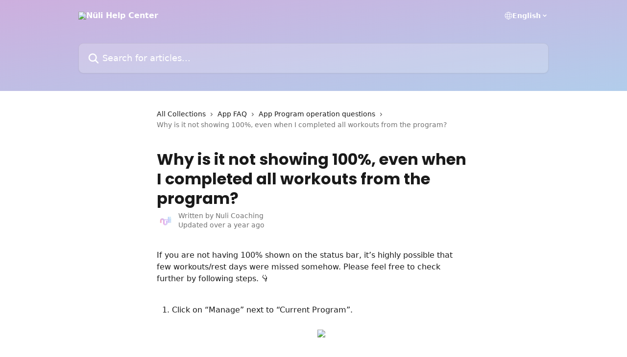

--- FILE ---
content_type: text/html; charset=utf-8
request_url: https://support.nuli.app/en/articles/6406737-why-is-it-not-showing-100-even-when-i-completed-all-workouts-from-the-program
body_size: 12692
content:
<!DOCTYPE html><html lang="en"><head><meta charSet="utf-8" data-next-head=""/><title data-next-head="">Why is it not showing 100%, even when I completed all workouts from the program? | Nüli Help Center</title><meta property="og:title" content="Why is it not showing 100%, even when I completed all workouts from the program? | Nüli Help Center" data-next-head=""/><meta name="twitter:title" content="Why is it not showing 100%, even when I completed all workouts from the program? | Nüli Help Center" data-next-head=""/><meta property="og:description" data-next-head=""/><meta name="twitter:description" data-next-head=""/><meta name="description" data-next-head=""/><meta property="og:type" content="article" data-next-head=""/><meta name="robots" content="all" data-next-head=""/><meta name="viewport" content="width=device-width, initial-scale=1" data-next-head=""/><link href="https://static.intercomassets.com/assets/educate/educate-favicon-64x64-at-2x-52016a3500a250d0b118c0a04ddd13b1a7364a27759483536dd1940bccdefc20.png" rel="icon" data-next-head=""/><link rel="canonical" href="https://support.nuli.app/en/articles/6406737-why-is-it-not-showing-100-even-when-i-completed-all-workouts-from-the-program" data-next-head=""/><link rel="alternate" href="https://support.nuli.app/en/articles/6406737-why-is-it-not-showing-100-even-when-i-completed-all-workouts-from-the-program" hrefLang="en" data-next-head=""/><link rel="alternate" href="https://support.nuli.app/zh-TW/articles/6406737-我完成了主課表的所有訓練-為什麼該課表沒有顯示100-完成" hrefLang="zh-TW" data-next-head=""/><link rel="alternate" href="https://support.nuli.app/zh-TW/articles/6406737-我完成了主課表的所有訓練-為什麼該課表沒有顯示100-完成" hrefLang="x-default" data-next-head=""/><link nonce="k+KV27zAm1TNKDJA1Ni5RAdu3h8RC5I9C56L3yucfhE=" rel="preload" href="https://static.intercomassets.com/_next/static/css/3141721a1e975790.css" as="style"/><link nonce="k+KV27zAm1TNKDJA1Ni5RAdu3h8RC5I9C56L3yucfhE=" rel="stylesheet" href="https://static.intercomassets.com/_next/static/css/3141721a1e975790.css" data-n-g=""/><link nonce="k+KV27zAm1TNKDJA1Ni5RAdu3h8RC5I9C56L3yucfhE=" rel="preload" href="https://static.intercomassets.com/_next/static/css/2e15b5a0835b0524.css" as="style"/><link nonce="k+KV27zAm1TNKDJA1Ni5RAdu3h8RC5I9C56L3yucfhE=" rel="stylesheet" href="https://static.intercomassets.com/_next/static/css/2e15b5a0835b0524.css"/><noscript data-n-css="k+KV27zAm1TNKDJA1Ni5RAdu3h8RC5I9C56L3yucfhE="></noscript><script defer="" nonce="k+KV27zAm1TNKDJA1Ni5RAdu3h8RC5I9C56L3yucfhE=" nomodule="" src="https://static.intercomassets.com/_next/static/chunks/polyfills-42372ed130431b0a.js"></script><script defer="" src="https://static.intercomassets.com/_next/static/chunks/1845.9920dd8b7453512c.js" nonce="k+KV27zAm1TNKDJA1Ni5RAdu3h8RC5I9C56L3yucfhE="></script><script defer="" src="https://static.intercomassets.com/_next/static/chunks/7506.a4d4b38169fb1abb.js" nonce="k+KV27zAm1TNKDJA1Ni5RAdu3h8RC5I9C56L3yucfhE="></script><script src="https://static.intercomassets.com/_next/static/chunks/webpack-899fee348619caaf.js" nonce="k+KV27zAm1TNKDJA1Ni5RAdu3h8RC5I9C56L3yucfhE=" defer=""></script><script src="https://static.intercomassets.com/_next/static/chunks/framework-1f1b8d38c1d86c61.js" nonce="k+KV27zAm1TNKDJA1Ni5RAdu3h8RC5I9C56L3yucfhE=" defer=""></script><script src="https://static.intercomassets.com/_next/static/chunks/main-2c5e5f2c49cfa8a6.js" nonce="k+KV27zAm1TNKDJA1Ni5RAdu3h8RC5I9C56L3yucfhE=" defer=""></script><script src="https://static.intercomassets.com/_next/static/chunks/pages/_app-2d5e77f45ec55626.js" nonce="k+KV27zAm1TNKDJA1Ni5RAdu3h8RC5I9C56L3yucfhE=" defer=""></script><script src="https://static.intercomassets.com/_next/static/chunks/d0502abb-aa607f45f5026044.js" nonce="k+KV27zAm1TNKDJA1Ni5RAdu3h8RC5I9C56L3yucfhE=" defer=""></script><script src="https://static.intercomassets.com/_next/static/chunks/6190-ef428f6633b5a03f.js" nonce="k+KV27zAm1TNKDJA1Ni5RAdu3h8RC5I9C56L3yucfhE=" defer=""></script><script src="https://static.intercomassets.com/_next/static/chunks/5729-6d79ddfe1353a77c.js" nonce="k+KV27zAm1TNKDJA1Ni5RAdu3h8RC5I9C56L3yucfhE=" defer=""></script><script src="https://static.intercomassets.com/_next/static/chunks/2384-242e4a028ba58b01.js" nonce="k+KV27zAm1TNKDJA1Ni5RAdu3h8RC5I9C56L3yucfhE=" defer=""></script><script src="https://static.intercomassets.com/_next/static/chunks/4835-9db7cd232aae5617.js" nonce="k+KV27zAm1TNKDJA1Ni5RAdu3h8RC5I9C56L3yucfhE=" defer=""></script><script src="https://static.intercomassets.com/_next/static/chunks/2735-6fafbb9ff4abfca1.js" nonce="k+KV27zAm1TNKDJA1Ni5RAdu3h8RC5I9C56L3yucfhE=" defer=""></script><script src="https://static.intercomassets.com/_next/static/chunks/pages/%5BhelpCenterIdentifier%5D/%5Blocale%5D/articles/%5BarticleSlug%5D-0426bb822f2fd459.js" nonce="k+KV27zAm1TNKDJA1Ni5RAdu3h8RC5I9C56L3yucfhE=" defer=""></script><script src="https://static.intercomassets.com/_next/static/8KXZrvQS8ExAXyCJzGv7M/_buildManifest.js" nonce="k+KV27zAm1TNKDJA1Ni5RAdu3h8RC5I9C56L3yucfhE=" defer=""></script><script src="https://static.intercomassets.com/_next/static/8KXZrvQS8ExAXyCJzGv7M/_ssgManifest.js" nonce="k+KV27zAm1TNKDJA1Ni5RAdu3h8RC5I9C56L3yucfhE=" defer=""></script><meta name="sentry-trace" content="b578c9a93d7d3b7fb663467cf5ba92fd-56232bf437a969e3-0"/><meta name="baggage" content="sentry-environment=production,sentry-release=bd73d28013b550363508e1b733bd899af7f7fb84,sentry-public_key=187f842308a64dea9f1f64d4b1b9c298,sentry-trace_id=b578c9a93d7d3b7fb663467cf5ba92fd,sentry-org_id=2129,sentry-sampled=false,sentry-sample_rand=0.7334657870771695,sentry-sample_rate=0"/><style id="__jsx-1727122371">:root{--body-bg: rgb(255, 255, 255);
--body-image: none;
--body-bg-rgb: 255, 255, 255;
--body-border: rgb(230, 230, 230);
--body-primary-color: #1a1a1a;
--body-secondary-color: #737373;
--body-reaction-bg: rgb(242, 242, 242);
--body-reaction-text-color: rgb(64, 64, 64);
--body-toc-active-border: #737373;
--body-toc-inactive-border: #f2f2f2;
--body-toc-inactive-color: #737373;
--body-toc-active-font-weight: 400;
--body-table-border: rgb(204, 204, 204);
--body-color: hsl(0, 0%, 0%);
--footer-bg: rgb(255, 255, 255);
--footer-image: none;
--footer-border: rgb(230, 230, 230);
--footer-color: hsl(211, 10%, 61%);
--header-bg: none;
--header-image: linear-gradient(to bottom right, #cdafde,#b2cdeb);
--header-color: hsl(0, 0%, 100%);
--collection-card-bg: rgb(255, 255, 255);
--collection-card-image: none;
--collection-card-color: hsl(280, 33%, 75%);
--card-bg: rgb(255, 255, 255);
--card-border-color: rgb(230, 230, 230);
--card-border-inner-radius: 6px;
--card-border-radius: 8px;
--card-shadow: 0 1px 2px 0 rgb(0 0 0 / 0.05);
--search-bar-border-radius: 10px;
--search-bar-width: 100%;
--ticket-blue-bg-color: #dce1f9;
--ticket-blue-text-color: #334bfa;
--ticket-green-bg-color: #d7efdc;
--ticket-green-text-color: #0f7134;
--ticket-orange-bg-color: #ffebdb;
--ticket-orange-text-color: #b24d00;
--ticket-red-bg-color: #ffdbdb;
--ticket-red-text-color: #df2020;
--header-height: 245px;
--header-subheader-background-color: ;
--header-subheader-font-color: ;
--content-block-color: hsl(0, 0%, 0%);
--content-block-button-color: hsl(0, 0%, 0%);
--content-block-button-radius: nullpx;
--primary-color: hsl(280, 33%, 75%);
--primary-color-alpha-10: hsla(280, 33%, 75%, 0.1);
--primary-color-alpha-60: hsla(280, 33%, 75%, 0.6);
--text-on-primary-color: #1a1a1a}</style><style id="__jsx-1364445819">:root{--font-family-primary: 'Poppins', 'Poppins Fallback'}</style><style id="__jsx-2466147061">:root{--font-family-secondary: system-ui, "Segoe UI", "Roboto", "Helvetica", "Arial", sans-serif, "Apple Color Emoji", "Segoe UI Emoji", "Segoe UI Symbol"}</style><style id="__jsx-cf6f0ea00fa5c760">.fade-background.jsx-cf6f0ea00fa5c760{background:radial-gradient(333.38%100%at 50%0%,rgba(var(--body-bg-rgb),0)0%,rgba(var(--body-bg-rgb),.00925356)11.67%,rgba(var(--body-bg-rgb),.0337355)21.17%,rgba(var(--body-bg-rgb),.0718242)28.85%,rgba(var(--body-bg-rgb),.121898)35.03%,rgba(var(--body-bg-rgb),.182336)40.05%,rgba(var(--body-bg-rgb),.251516)44.25%,rgba(var(--body-bg-rgb),.327818)47.96%,rgba(var(--body-bg-rgb),.409618)51.51%,rgba(var(--body-bg-rgb),.495297)55.23%,rgba(var(--body-bg-rgb),.583232)59.47%,rgba(var(--body-bg-rgb),.671801)64.55%,rgba(var(--body-bg-rgb),.759385)70.81%,rgba(var(--body-bg-rgb),.84436)78.58%,rgba(var(--body-bg-rgb),.9551)88.2%,rgba(var(--body-bg-rgb),1)100%),var(--header-image),var(--header-bg);background-size:cover;background-position-x:center}</style><style id="__jsx-4bed0c08ce36899e">.article_body a:not(.intercom-h2b-button){color:var(--primary-color)}article a.intercom-h2b-button{background-color:var(--primary-color);border:0}.zendesk-article table{overflow-x:scroll!important;display:block!important;height:auto!important}.intercom-interblocks-unordered-nested-list ul,.intercom-interblocks-ordered-nested-list ol{margin-top:16px;margin-bottom:16px}.intercom-interblocks-unordered-nested-list ul .intercom-interblocks-unordered-nested-list ul,.intercom-interblocks-unordered-nested-list ul .intercom-interblocks-ordered-nested-list ol,.intercom-interblocks-ordered-nested-list ol .intercom-interblocks-ordered-nested-list ol,.intercom-interblocks-ordered-nested-list ol .intercom-interblocks-unordered-nested-list ul{margin-top:0;margin-bottom:0}.intercom-interblocks-image a:focus{outline-offset:3px}</style></head><body><div id="__next"><div dir="ltr" class="h-full w-full"><span class="hidden">Copyright (c) 2023, Intercom, Inc. (legal@intercom.io) with Reserved Font Name &quot;Poppins&quot;.
      This Font Software is licensed under the SIL Open Font License, Version 1.1.</span><a href="#main-content" class="sr-only font-bold text-header-color focus:not-sr-only focus:absolute focus:left-4 focus:top-4 focus:z-50" aria-roledescription="Link, Press control-option-right-arrow to exit">Skip to main content</a><main class="header__lite"><header id="header" data-testid="header" class="jsx-cf6f0ea00fa5c760 flex flex-col text-header-color"><div class="jsx-cf6f0ea00fa5c760 relative flex grow flex-col mb-9 bg-header-bg bg-header-image bg-cover bg-center pb-9"><div id="sr-announcement" aria-live="polite" class="jsx-cf6f0ea00fa5c760 sr-only"></div><div class="jsx-cf6f0ea00fa5c760 flex h-full flex-col items-center marker:shrink-0"><section class="relative flex w-full flex-col mb-6 pb-6"><div class="header__meta_wrapper flex justify-center px-5 pt-6 leading-none sm:px-10"><div class="flex items-center w-240" data-testid="subheader-container"><div class="mo__body header__site_name"><div class="header__logo"><a href="/en/"><img src="https://downloads.intercomcdn.com/i/o/324172/ef867710dadf57a8f26949c9/151cc9cb96b043aab3c775ef1af05f3f.png" height="300" alt="Nüli Help Center"/></a></div></div><div><div class="flex items-center font-semibold"><div class="flex items-center md:hidden" data-testid="small-screen-children"><button class="flex items-center border-none bg-transparent px-1.5" data-testid="hamburger-menu-button" aria-label="Open menu"><svg width="24" height="24" viewBox="0 0 16 16" xmlns="http://www.w3.org/2000/svg" class="fill-current"><path d="M1.86861 2C1.38889 2 1 2.3806 1 2.85008C1 3.31957 1.38889 3.70017 1.86861 3.70017H14.1314C14.6111 3.70017 15 3.31957 15 2.85008C15 2.3806 14.6111 2 14.1314 2H1.86861Z"></path><path d="M1 8C1 7.53051 1.38889 7.14992 1.86861 7.14992H14.1314C14.6111 7.14992 15 7.53051 15 8C15 8.46949 14.6111 8.85008 14.1314 8.85008H1.86861C1.38889 8.85008 1 8.46949 1 8Z"></path><path d="M1 13.1499C1 12.6804 1.38889 12.2998 1.86861 12.2998H14.1314C14.6111 12.2998 15 12.6804 15 13.1499C15 13.6194 14.6111 14 14.1314 14H1.86861C1.38889 14 1 13.6194 1 13.1499Z"></path></svg></button><div class="fixed right-0 top-0 z-50 h-full w-full hidden" data-testid="hamburger-menu"><div class="flex h-full w-full justify-end bg-black bg-opacity-30"><div class="flex h-fit w-full flex-col bg-white opacity-100 sm:h-full sm:w-1/2"><button class="text-body-font flex items-center self-end border-none bg-transparent pr-6 pt-6" data-testid="hamburger-menu-close-button" aria-label="Close menu"><svg width="24" height="24" viewBox="0 0 16 16" xmlns="http://www.w3.org/2000/svg"><path d="M3.5097 3.5097C3.84165 3.17776 4.37984 3.17776 4.71178 3.5097L7.99983 6.79775L11.2879 3.5097C11.6198 3.17776 12.158 3.17776 12.49 3.5097C12.8219 3.84165 12.8219 4.37984 12.49 4.71178L9.20191 7.99983L12.49 11.2879C12.8219 11.6198 12.8219 12.158 12.49 12.49C12.158 12.8219 11.6198 12.8219 11.2879 12.49L7.99983 9.20191L4.71178 12.49C4.37984 12.8219 3.84165 12.8219 3.5097 12.49C3.17776 12.158 3.17776 11.6198 3.5097 11.2879L6.79775 7.99983L3.5097 4.71178C3.17776 4.37984 3.17776 3.84165 3.5097 3.5097Z"></path></svg></button><nav class="flex flex-col pl-4 text-black"><div class="relative cursor-pointer has-[:focus]:outline"><select class="peer absolute z-10 block h-6 w-full cursor-pointer opacity-0 md:text-base" aria-label="Change language" id="language-selector"><option value="/en/articles/6406737-why-is-it-not-showing-100-even-when-i-completed-all-workouts-from-the-program" class="text-black" selected="">English</option><option value="/zh-TW/articles/6406737-我完成了主課表的所有訓練-為什麼該課表沒有顯示100-完成" class="text-black">繁體中文</option></select><div class="mb-10 ml-5 flex items-center gap-1 text-md hover:opacity-80 peer-hover:opacity-80 md:m-0 md:ml-3 md:text-base" aria-hidden="true"><svg id="locale-picker-globe" width="16" height="16" viewBox="0 0 16 16" fill="none" xmlns="http://www.w3.org/2000/svg" class="shrink-0" aria-hidden="true"><path d="M8 15C11.866 15 15 11.866 15 8C15 4.13401 11.866 1 8 1C4.13401 1 1 4.13401 1 8C1 11.866 4.13401 15 8 15Z" stroke="currentColor" stroke-linecap="round" stroke-linejoin="round"></path><path d="M8 15C9.39949 15 10.534 11.866 10.534 8C10.534 4.13401 9.39949 1 8 1C6.60051 1 5.466 4.13401 5.466 8C5.466 11.866 6.60051 15 8 15Z" stroke="currentColor" stroke-linecap="round" stroke-linejoin="round"></path><path d="M1.448 5.75989H14.524" stroke="currentColor" stroke-linecap="round" stroke-linejoin="round"></path><path d="M1.448 10.2402H14.524" stroke="currentColor" stroke-linecap="round" stroke-linejoin="round"></path></svg>English<svg id="locale-picker-arrow" width="16" height="16" viewBox="0 0 16 16" fill="none" xmlns="http://www.w3.org/2000/svg" class="shrink-0" aria-hidden="true"><path d="M5 6.5L8.00093 9.5L11 6.50187" stroke="currentColor" stroke-width="1.5" stroke-linecap="round" stroke-linejoin="round"></path></svg></div></div></nav></div></div></div></div><nav class="hidden items-center md:flex" data-testid="large-screen-children"><div class="relative cursor-pointer has-[:focus]:outline"><select class="peer absolute z-10 block h-6 w-full cursor-pointer opacity-0 md:text-base" aria-label="Change language" id="language-selector"><option value="/en/articles/6406737-why-is-it-not-showing-100-even-when-i-completed-all-workouts-from-the-program" class="text-black" selected="">English</option><option value="/zh-TW/articles/6406737-我完成了主課表的所有訓練-為什麼該課表沒有顯示100-完成" class="text-black">繁體中文</option></select><div class="mb-10 ml-5 flex items-center gap-1 text-md hover:opacity-80 peer-hover:opacity-80 md:m-0 md:ml-3 md:text-base" aria-hidden="true"><svg id="locale-picker-globe" width="16" height="16" viewBox="0 0 16 16" fill="none" xmlns="http://www.w3.org/2000/svg" class="shrink-0" aria-hidden="true"><path d="M8 15C11.866 15 15 11.866 15 8C15 4.13401 11.866 1 8 1C4.13401 1 1 4.13401 1 8C1 11.866 4.13401 15 8 15Z" stroke="currentColor" stroke-linecap="round" stroke-linejoin="round"></path><path d="M8 15C9.39949 15 10.534 11.866 10.534 8C10.534 4.13401 9.39949 1 8 1C6.60051 1 5.466 4.13401 5.466 8C5.466 11.866 6.60051 15 8 15Z" stroke="currentColor" stroke-linecap="round" stroke-linejoin="round"></path><path d="M1.448 5.75989H14.524" stroke="currentColor" stroke-linecap="round" stroke-linejoin="round"></path><path d="M1.448 10.2402H14.524" stroke="currentColor" stroke-linecap="round" stroke-linejoin="round"></path></svg>English<svg id="locale-picker-arrow" width="16" height="16" viewBox="0 0 16 16" fill="none" xmlns="http://www.w3.org/2000/svg" class="shrink-0" aria-hidden="true"><path d="M5 6.5L8.00093 9.5L11 6.50187" stroke="currentColor" stroke-width="1.5" stroke-linecap="round" stroke-linejoin="round"></path></svg></div></div></nav></div></div></div></div></section><section class="relative mx-5 flex h-full w-full flex-col items-center px-5 sm:px-10"><div class="flex h-full max-w-full flex-col w-240" data-testid="main-header-container"><div id="search-bar" class="relative w-full"><form action="/en/" autoComplete="off"><div class="flex w-full flex-col"><div class="relative flex w-full sm:w-search-bar"><label for="search-input" class="sr-only">Search for articles...</label><input id="search-input" type="text" autoComplete="off" class="peer w-full rounded-search-bar border border-black-alpha-8 bg-white-alpha-20 p-4 ps-12 font-secondary text-lg text-header-color shadow-search-bar outline-none transition ease-linear placeholder:text-header-color hover:bg-white-alpha-27 hover:shadow-search-bar-hover focus:border-transparent focus:bg-white focus:text-black-10 focus:shadow-search-bar-focused placeholder:focus:text-black-45" placeholder="Search for articles..." name="q" aria-label="Search for articles..." value=""/><div class="absolute inset-y-0 start-0 flex items-center fill-header-color peer-focus-visible:fill-black-45 pointer-events-none ps-5"><svg width="22" height="21" viewBox="0 0 22 21" xmlns="http://www.w3.org/2000/svg" class="fill-inherit" aria-hidden="true"><path fill-rule="evenodd" clip-rule="evenodd" d="M3.27485 8.7001C3.27485 5.42781 5.92757 2.7751 9.19985 2.7751C12.4721 2.7751 15.1249 5.42781 15.1249 8.7001C15.1249 11.9724 12.4721 14.6251 9.19985 14.6251C5.92757 14.6251 3.27485 11.9724 3.27485 8.7001ZM9.19985 0.225098C4.51924 0.225098 0.724854 4.01948 0.724854 8.7001C0.724854 13.3807 4.51924 17.1751 9.19985 17.1751C11.0802 17.1751 12.8176 16.5627 14.2234 15.5265L19.0981 20.4013C19.5961 20.8992 20.4033 20.8992 20.9013 20.4013C21.3992 19.9033 21.3992 19.0961 20.9013 18.5981L16.0264 13.7233C17.0625 12.3176 17.6749 10.5804 17.6749 8.7001C17.6749 4.01948 13.8805 0.225098 9.19985 0.225098Z"></path></svg></div></div></div></form></div></div></section></div></div></header><div class="z-1 flex shrink-0 grow basis-auto justify-center px-5 sm:px-10"><section data-testid="main-content" id="main-content" class="max-w-full w-240"><section data-testid="article-section" class="section section__article"><div class="justify-center flex"><div class="relative z-3 w-full lg:max-w-160 "><div class="flex pb-6 max-md:pb-2 lg:max-w-160"><div tabindex="-1" class="focus:outline-none"><div class="flex flex-wrap items-baseline pb-4 text-base" tabindex="0" role="navigation" aria-label="Breadcrumb"><a href="/en/" class="pr-2 text-body-primary-color no-underline hover:text-body-secondary-color">All Collections</a><div class="pr-2" aria-hidden="true"><svg width="6" height="10" viewBox="0 0 6 10" class="block h-2 w-2 fill-body-secondary-color rtl:rotate-180" xmlns="http://www.w3.org/2000/svg"><path fill-rule="evenodd" clip-rule="evenodd" d="M0.648862 0.898862C0.316916 1.23081 0.316916 1.769 0.648862 2.10094L3.54782 4.9999L0.648862 7.89886C0.316916 8.23081 0.316917 8.769 0.648862 9.10094C0.980808 9.43289 1.519 9.43289 1.85094 9.10094L5.35094 5.60094C5.68289 5.269 5.68289 4.73081 5.35094 4.39886L1.85094 0.898862C1.519 0.566916 0.980807 0.566916 0.648862 0.898862Z"></path></svg></div><a href="https://support.nuli.app/en/collections/3407266-app-faq" class="pr-2 text-body-primary-color no-underline hover:text-body-secondary-color" data-testid="breadcrumb-0">App FAQ</a><div class="pr-2" aria-hidden="true"><svg width="6" height="10" viewBox="0 0 6 10" class="block h-2 w-2 fill-body-secondary-color rtl:rotate-180" xmlns="http://www.w3.org/2000/svg"><path fill-rule="evenodd" clip-rule="evenodd" d="M0.648862 0.898862C0.316916 1.23081 0.316916 1.769 0.648862 2.10094L3.54782 4.9999L0.648862 7.89886C0.316916 8.23081 0.316917 8.769 0.648862 9.10094C0.980808 9.43289 1.519 9.43289 1.85094 9.10094L5.35094 5.60094C5.68289 5.269 5.68289 4.73081 5.35094 4.39886L1.85094 0.898862C1.519 0.566916 0.980807 0.566916 0.648862 0.898862Z"></path></svg></div><a href="https://support.nuli.app/en/collections/3867415-app-program-operation-questions" class="pr-2 text-body-primary-color no-underline hover:text-body-secondary-color" data-testid="breadcrumb-1">App Program operation questions </a><div class="pr-2" aria-hidden="true"><svg width="6" height="10" viewBox="0 0 6 10" class="block h-2 w-2 fill-body-secondary-color rtl:rotate-180" xmlns="http://www.w3.org/2000/svg"><path fill-rule="evenodd" clip-rule="evenodd" d="M0.648862 0.898862C0.316916 1.23081 0.316916 1.769 0.648862 2.10094L3.54782 4.9999L0.648862 7.89886C0.316916 8.23081 0.316917 8.769 0.648862 9.10094C0.980808 9.43289 1.519 9.43289 1.85094 9.10094L5.35094 5.60094C5.68289 5.269 5.68289 4.73081 5.35094 4.39886L1.85094 0.898862C1.519 0.566916 0.980807 0.566916 0.648862 0.898862Z"></path></svg></div><div class="text-body-secondary-color">Why is it not showing 100%, even when I completed all workouts from the program?</div></div></div></div><div class=""><div class="article intercom-force-break"><div class="mb-10 max-lg:mb-6"><div class="flex flex-col gap-4"><div class="flex flex-col"><h1 class="mb-1 font-primary text-2xl font-bold leading-10 text-body-primary-color">Why is it not showing 100%, even when I completed all workouts from the program?</h1></div><div class="avatar"><div class="avatar__photo"><img width="24" height="24" src="https://static.intercomassets.com/avatars/7845186/square_128/nuli-logo-gradient-1729755240.jpg" alt="Nuli Coaching avatar" class="inline-flex items-center justify-center rounded-full bg-primary text-lg font-bold leading-6 text-primary-text shadow-solid-2 shadow-body-bg [&amp;:nth-child(n+2)]:hidden lg:[&amp;:nth-child(n+2)]:inline-flex h-8 w-8 sm:h-9 sm:w-9"/></div><div class="avatar__info -mt-0.5 text-base"><span class="text-body-secondary-color"><div>Written by <span>Nuli Coaching</span></div> <!-- -->Updated over a year ago</span></div></div></div></div><div class="jsx-4bed0c08ce36899e "><div class="jsx-4bed0c08ce36899e article_body"><article class="jsx-4bed0c08ce36899e "><div class="intercom-interblocks-paragraph no-margin intercom-interblocks-align-left"><p>If you are not having 100% shown on the status bar, it’s highly possible that few workouts/rest days were missed somehow. Please feel free to check further by following steps. 👇</p></div><div class="intercom-interblocks-paragraph no-margin intercom-interblocks-align-left"><p> </p></div><div class="intercom-interblocks-ordered-nested-list"><ol><li><div class="intercom-interblocks-paragraph no-margin intercom-interblocks-align-left"><p>Click on “Manage” next to “Current Program”.</p></div><div class="intercom-interblocks-paragraph no-margin intercom-interblocks-align-left"><p> </p></div><div class="intercom-interblocks-image intercom-interblocks-align-center"><a href="https://downloads.intercomcdn.com/i/o/570649347/6f3979e6a8195ac2c0259ee8/image+%281%29.png?expires=1769143500&amp;signature=192b4b147ed77d577c6fe7217b1c6fd85a487ca817821b51b746ccc4537dc0c5&amp;req=cScnEM13noVYFb4f3HP0gMgHBUdobcIXjcA%2F0mrNtkfBk3FBjBbzcmgc5Fc%2B%0A7u8%3D%0A" target="_blank" rel="noreferrer nofollow noopener"><img src="https://downloads.intercomcdn.com/i/o/570649347/6f3979e6a8195ac2c0259ee8/image+%281%29.png?expires=1769143500&amp;signature=192b4b147ed77d577c6fe7217b1c6fd85a487ca817821b51b746ccc4537dc0c5&amp;req=cScnEM13noVYFb4f3HP0gMgHBUdobcIXjcA%2F0mrNtkfBk3FBjBbzcmgc5Fc%2B%0A7u8%3D%0A" width="198" height="429"/></a></div><div class="intercom-interblocks-paragraph no-margin intercom-interblocks-align-left"><p> </p></div></li><li><div class="intercom-interblocks-paragraph no-margin intercom-interblocks-align-left"><p>You may click &quot;<b>Change</b>&quot; in &quot;<b>Current Week</b> &quot; and make sure to mark completed for rest days in each week. This will ensure the completion percentage is accurate!</p></div><div class="intercom-interblocks-paragraph no-margin intercom-interblocks-align-left"><p> </p></div><div class="intercom-interblocks-image intercom-interblocks-align-center"><a href="https://downloads.intercomcdn.com/i/o/akkg2qgq/1321911539/630818a93eb6b49b83db4f0ed93d/IMG_9143.PNG?expires=1769143500&amp;signature=17ea9b5cd8f9cbf808d637a5db7e8e7c6db49ce8f39b04a4f29ee4ff5ec2efff&amp;req=dSMlF8B%2FnIRcUPMW1HO4zdjgKoY4UOtDGjZG%2Bf1G8NVAzfA1MXvpWWWdhYYx%0Ahwbp%0A" target="_blank" rel="noreferrer nofollow noopener"><img src="https://downloads.intercomcdn.com/i/o/akkg2qgq/1321911539/630818a93eb6b49b83db4f0ed93d/IMG_9143.PNG?expires=1769143500&amp;signature=17ea9b5cd8f9cbf808d637a5db7e8e7c6db49ce8f39b04a4f29ee4ff5ec2efff&amp;req=dSMlF8B%2FnIRcUPMW1HO4zdjgKoY4UOtDGjZG%2Bf1G8NVAzfA1MXvpWWWdhYYx%0Ahwbp%0A" width="1179" height="2556" style="width:250px"/></a></div><div class="intercom-interblocks-paragraph no-margin intercom-interblocks-align-left"><p><br/>​</p></div><div class="intercom-interblocks-image intercom-interblocks-align-center"><a href="https://downloads.intercomcdn.com/i/o/akkg2qgq/1321913202/7ff4979490a7dc89f4e91391fc7d/IMG_9144.PNG?expires=1769143500&amp;signature=c21dec0ac26c14e57edfbb2ea67174a6baf1fa8165919a444ece35b18dcc008b&amp;req=dSMlF8B%2FnoNfW%2FMW1HO4zf6Kq3maowx8NrmBiyTLgw4A1nzCWaD8xlpLkqjn%0Au9%2Ff%0A" target="_blank" rel="noreferrer nofollow noopener"><img src="https://downloads.intercomcdn.com/i/o/akkg2qgq/1321913202/7ff4979490a7dc89f4e91391fc7d/IMG_9144.PNG?expires=1769143500&amp;signature=c21dec0ac26c14e57edfbb2ea67174a6baf1fa8165919a444ece35b18dcc008b&amp;req=dSMlF8B%2FnoNfW%2FMW1HO4zf6Kq3maowx8NrmBiyTLgw4A1nzCWaD8xlpLkqjn%0Au9%2Ff%0A" width="1179" height="2556" style="width:250px"/></a></div><div class="intercom-interblocks-paragraph no-margin intercom-interblocks-align-left"><p> </p></div><div class="intercom-interblocks-paragraph no-margin intercom-interblocks-align-left"><p> </p></div><div class="intercom-interblocks-paragraph no-margin intercom-interblocks-align-left"><p> </p></div><div class="intercom-interblocks-paragraph no-margin intercom-interblocks-align-left"><p> </p></div></li></ol></div><div class="intercom-interblocks-paragraph no-margin intercom-interblocks-align-left"><p> </p></div></article></div></div></div></div><div class="intercom-reaction-picker -mb-4 -ml-4 -mr-4 mt-6 rounded-card sm:-mb-2 sm:-ml-1 sm:-mr-1 sm:mt-8" role="group" aria-label="feedback form"><div class="intercom-reaction-prompt">Did this answer your question?</div><div class="intercom-reactions-container"><button class="intercom-reaction" aria-label="Disappointed Reaction" tabindex="0" data-reaction-text="disappointed" aria-pressed="false"><span title="Disappointed">😞</span></button><button class="intercom-reaction" aria-label="Neutral Reaction" tabindex="0" data-reaction-text="neutral" aria-pressed="false"><span title="Neutral">😐</span></button><button class="intercom-reaction" aria-label="Smiley Reaction" tabindex="0" data-reaction-text="smiley" aria-pressed="false"><span title="Smiley">😃</span></button></div></div></div></div></section></section></div><footer id="footer" class="mt-24 shrink-0 bg-footer-bg px-0 py-12 text-left text-base text-footer-color"><div class="shrink-0 grow basis-auto px-5 sm:px-10"><div class="mx-auto max-w-240 sm:w-auto"><div><div class="text-center" data-testid="simple-footer-layout"><div class="align-middle text-lg text-footer-color"><a class="no-underline" href="/en/"><img data-testid="logo-img" src="https://downloads.intercomcdn.com/i/o/324172/ef867710dadf57a8f26949c9/151cc9cb96b043aab3c775ef1af05f3f.png" alt="Nüli Help Center" class="max-h-8 contrast-80 inline"/></a></div><div class="mt-10" data-testid="simple-footer-links"><div class="flex flex-row justify-center"><span><ul data-testid="custom-links" class="mb-4 p-0" id="custom-links"><li class="mx-3 inline-block list-none"><a target="_blank" href="https://nuli.app/faq/" rel="nofollow noreferrer noopener" data-testid="footer-custom-link-0" class="no-underline">查看完整常見問答</a></li></ul></span></div></div><div class="flex justify-center"><div class="mt-2"><a href="https://www.intercom.com/dsa-report-form" target="_blank" rel="nofollow noreferrer noopener" class="no-underline" data-testid="report-content-link">Report Content</a></div></div></div></div></div></div></footer></main></div></div><script id="__NEXT_DATA__" type="application/json" nonce="k+KV27zAm1TNKDJA1Ni5RAdu3h8RC5I9C56L3yucfhE=">{"props":{"pageProps":{"app":{"id":"akkg2qgq","messengerUrl":"https://widget.intercom.io/widget/akkg2qgq","name":"Nuli","poweredByIntercomUrl":"https://www.intercom.com/intercom-link?company=Nuli\u0026solution=customer-support\u0026utm_campaign=intercom-link\u0026utm_content=We+run+on+Intercom\u0026utm_medium=help-center\u0026utm_referrer=https%3A%2F%2Fsupport.nuli.app%2Fen%2Farticles%2F6406737-why-is-it-not-showing-100-even-when-i-completed-all-workouts-from-the-program\u0026utm_source=desktop-web","features":{"consentBannerBeta":false,"customNotFoundErrorMessage":false,"disableFontPreloading":false,"disableNoMarginClassTransformation":false,"finOnHelpCenter":false,"hideIconsWithBackgroundImages":false,"messengerCustomFonts":false}},"helpCenterSite":{"customDomain":"support.nuli.app","defaultLocale":"zh-TW","disableBranding":true,"externalLoginName":null,"externalLoginUrl":null,"footerContactDetails":null,"footerLinks":{"custom":[{"id":27605,"help_center_site_id":3051512,"title":"查看完整常見問答","url":"https://nuli.app/faq/","sort_order":1,"link_location":"footer","site_link_group_id":10960},{"id":43636,"help_center_site_id":3051512,"title":"查看完整常見問答","url":"https://nuli.app/faq/","sort_order":1,"link_location":"footer","site_link_group_id":15504}],"socialLinks":[],"linkGroups":[{"title":null,"links":[{"title":"查看完整常見問答","url":"https://nuli.app/faq/"}]}]},"headerLinks":[],"homeCollectionCols":2,"googleAnalyticsTrackingId":null,"googleTagManagerId":null,"pathPrefixForCustomDomain":null,"seoIndexingEnabled":true,"helpCenterId":3051512,"url":"https://support.nuli.app","customizedFooterTextContent":null,"consentBannerConfig":null,"canInjectCustomScripts":false,"scriptSection":1,"customScriptFilesExist":false},"localeLinks":[{"id":"en","absoluteUrl":"https://support.nuli.app/en/articles/6406737-why-is-it-not-showing-100-even-when-i-completed-all-workouts-from-the-program","available":true,"name":"English","selected":true,"url":"/en/articles/6406737-why-is-it-not-showing-100-even-when-i-completed-all-workouts-from-the-program"},{"id":"zh-TW","absoluteUrl":"https://support.nuli.app/zh-TW/articles/6406737-我完成了主課表的所有訓練-為什麼該課表沒有顯示100-完成","available":true,"name":"繁體中文","selected":false,"url":"/zh-TW/articles/6406737-我完成了主課表的所有訓練-為什麼該課表沒有顯示100-完成"}],"requestContext":{"articleSource":null,"academy":false,"canonicalUrl":"https://support.nuli.app/en/articles/6406737-why-is-it-not-showing-100-even-when-i-completed-all-workouts-from-the-program","headerless":false,"isDefaultDomainRequest":false,"nonce":"k+KV27zAm1TNKDJA1Ni5RAdu3h8RC5I9C56L3yucfhE=","rootUrl":"/en/","sheetUserCipher":null,"type":"help-center"},"theme":{"color":"c6a9d4","siteName":"Nüli Help Center","headline":"Hi there✨  Anything you want to know?","headerFontColor":"FFFFFF","logo":"https://downloads.intercomcdn.com/i/o/324172/ef867710dadf57a8f26949c9/151cc9cb96b043aab3c775ef1af05f3f.png","logoHeight":"300","header":null,"favicon":"https://static.intercomassets.com/assets/educate/educate-favicon-64x64-at-2x-52016a3500a250d0b118c0a04ddd13b1a7364a27759483536dd1940bccdefc20.png","locale":"en","homeUrl":"https://nuli.app/","social":null,"urlPrefixForDefaultDomain":"https://intercom.help/nuli","customDomain":"support.nuli.app","customDomainUsesSsl":true,"customizationOptions":{"customizationType":1,"header":{"backgroundColor":"#c6a9d4","fontColor":"#FFFFFF","fadeToEdge":false,"backgroundGradient":{"steps":[{"color":"#cdafde"},{"color":"#b2cdeb"}]},"backgroundImageId":null,"backgroundImageUrl":null},"body":{"backgroundColor":"#ffffff","fontColor":null,"fadeToEdge":null,"backgroundGradient":null,"backgroundImageId":null},"footer":{"backgroundColor":"#ffffff","fontColor":"#909aa5","fadeToEdge":null,"backgroundGradient":null,"backgroundImageId":null,"showRichTextField":null},"layout":{"homePage":{"blocks":[{"type":"tickets-portal-link","enabled":false},{"type":"article-list","columns":2,"enabled":true,"localizedContent":[{"title":"Most viewed articles","locale":"en","links":[{"articleId":"6109068","type":"article-link"},{"articleId":"6126726","type":"article-link"},{"articleId":"6109147","type":"article-link"},{"articleId":"6135008","type":"article-link"},{"articleId":"empty_article_slot","type":"article-link"},{"articleId":"empty_article_slot","type":"article-link"}]},{"title":"常見問答","locale":"zh-TW","links":[{"articleId":"6109068","type":"article-link"},{"articleId":"6126726","type":"article-link"},{"articleId":"6109147","type":"article-link"},{"articleId":"6135008","type":"article-link"},{"articleId":"empty_article_slot","type":"article-link"},{"articleId":"empty_article_slot","type":"article-link"}]}]},{"type":"collection-list","columns":2}]},"collectionsPage":{"showArticleDescriptions":false},"articlePage":{},"searchPage":{}},"collectionCard":{"global":{"backgroundColor":null,"fontColor":"c6a9d4","fadeToEdge":null,"backgroundGradient":null,"backgroundImageId":null,"showIcons":null,"backgroundImageUrl":null},"collections":[]},"global":{"font":{"customFontFaces":[],"primary":"Poppins","secondary":"System Default"},"componentStyle":{"card":{"type":null,"borderRadius":null}},"namedComponents":{"header":{"subheader":{"enabled":null,"style":{"backgroundColor":null,"fontColor":null}},"style":{"height":null,"align":null,"justify":null}},"searchBar":{"style":{"width":null,"borderRadius":null}},"footer":{"type":0}},"brand":{"colors":[],"websiteUrl":""}},"contentBlock":{"blockStyle":{"backgroundColor":null,"fontColor":null,"fadeToEdge":null,"backgroundGradient":null,"backgroundImageId":null,"backgroundImageUrl":null},"buttonOptions":{"backgroundColor":null,"fontColor":null,"borderRadius":null},"isFullWidth":null}},"helpCenterName":"Nüli Help Center","footerLogo":"https://downloads.intercomcdn.com/i/o/324172/ef867710dadf57a8f26949c9/151cc9cb96b043aab3c775ef1af05f3f.png","footerLogoHeight":"300","localisedInformation":{"contentBlock":null}},"user":{"userId":"d59a4691-80f3-4c5d-965f-c800edd48d2d","role":"visitor_role","country_code":null},"articleContent":{"articleId":"6406737","author":{"avatar":"https://static.intercomassets.com/avatars/7845186/square_128/nuli-logo-gradient-1729755240.jpg","name":"Nuli Coaching","first_name":"Nuli","avatar_shape":"circle"},"blocks":[{"type":"paragraph","text":"If you are not having 100% shown on the status bar, it’s highly possible that few workouts/rest days were missed somehow. Please feel free to check further by following steps. 👇","class":"no-margin"},{"type":"paragraph","text":" ","class":"no-margin"},{"type":"orderedNestedList","text":"1. Click on “Manage” next to “Current Program”.\n    \n   \n    \n2. You may click \"\u003cb\u003eChange\u003c/b\u003e\" in \"\u003cb\u003eCurrent Week\u003c/b\u003e \" and make sure to mark completed for rest days in each week. This will ensure the completion percentage is accurate!\n    \n   \n   \u003cbr\u003e\n   \n    \n    \n    \n    ","items":[{"content":[{"type":"paragraph","text":"Click on “Manage” next to “Current Program”.","class":"no-margin"},{"type":"paragraph","text":" ","class":"no-margin"},{"type":"image","url":"https://downloads.intercomcdn.com/i/o/570649347/6f3979e6a8195ac2c0259ee8/image+%281%29.png?expires=1769143500\u0026signature=192b4b147ed77d577c6fe7217b1c6fd85a487ca817821b51b746ccc4537dc0c5\u0026req=cScnEM13noVYFb4f3HP0gMgHBUdobcIXjcA%2F0mrNtkfBk3FBjBbzcmgc5Fc%2B%0A7u8%3D%0A","width":198,"height":429,"align":"center"},{"type":"paragraph","text":" ","class":"no-margin"}]},{"content":[{"type":"paragraph","text":"You may click \"\u003cb\u003eChange\u003c/b\u003e\" in \"\u003cb\u003eCurrent Week\u003c/b\u003e \" and make sure to mark completed for rest days in each week. This will ensure the completion percentage is accurate!","class":"no-margin"},{"type":"paragraph","text":" ","class":"no-margin"},{"type":"image","url":"https://downloads.intercomcdn.com/i/o/akkg2qgq/1321911539/630818a93eb6b49b83db4f0ed93d/IMG_9143.PNG?expires=1769143500\u0026signature=17ea9b5cd8f9cbf808d637a5db7e8e7c6db49ce8f39b04a4f29ee4ff5ec2efff\u0026req=dSMlF8B%2FnIRcUPMW1HO4zdjgKoY4UOtDGjZG%2Bf1G8NVAzfA1MXvpWWWdhYYx%0Ahwbp%0A","width":1179,"height":2556,"displayWidth":250,"align":"center"},{"type":"paragraph","text":"\u003cbr\u003e","class":"no-margin"},{"type":"image","url":"https://downloads.intercomcdn.com/i/o/akkg2qgq/1321913202/7ff4979490a7dc89f4e91391fc7d/IMG_9144.PNG?expires=1769143500\u0026signature=c21dec0ac26c14e57edfbb2ea67174a6baf1fa8165919a444ece35b18dcc008b\u0026req=dSMlF8B%2FnoNfW%2FMW1HO4zf6Kq3maowx8NrmBiyTLgw4A1nzCWaD8xlpLkqjn%0Au9%2Ff%0A","width":1179,"height":2556,"displayWidth":250,"align":"center"},{"type":"paragraph","text":" ","class":"no-margin"},{"type":"paragraph","text":" ","class":"no-margin"},{"type":"paragraph","text":" ","class":"no-margin"},{"type":"paragraph","text":" ","class":"no-margin"}]}]},{"type":"paragraph","text":" ","class":"no-margin"}],"collectionId":"3867415","description":null,"id":"6251992","lastUpdated":"Updated over a year ago","relatedArticles":null,"targetUserType":"everyone","title":"Why is it not showing 100%, even when I completed all workouts from the program?","showTableOfContents":false,"synced":false,"isStandaloneApp":false},"breadcrumbs":[{"url":"https://support.nuli.app/en/collections/3407266-app-faq","name":"App FAQ"},{"url":"https://support.nuli.app/en/collections/3867415-app-program-operation-questions","name":"App Program operation questions "}],"selectedReaction":null,"showReactions":true,"themeCSSCustomProperties":{"--body-bg":"rgb(255, 255, 255)","--body-image":"none","--body-bg-rgb":"255, 255, 255","--body-border":"rgb(230, 230, 230)","--body-primary-color":"#1a1a1a","--body-secondary-color":"#737373","--body-reaction-bg":"rgb(242, 242, 242)","--body-reaction-text-color":"rgb(64, 64, 64)","--body-toc-active-border":"#737373","--body-toc-inactive-border":"#f2f2f2","--body-toc-inactive-color":"#737373","--body-toc-active-font-weight":400,"--body-table-border":"rgb(204, 204, 204)","--body-color":"hsl(0, 0%, 0%)","--footer-bg":"rgb(255, 255, 255)","--footer-image":"none","--footer-border":"rgb(230, 230, 230)","--footer-color":"hsl(211, 10%, 61%)","--header-bg":"none","--header-image":"linear-gradient(to bottom right, #cdafde,#b2cdeb)","--header-color":"hsl(0, 0%, 100%)","--collection-card-bg":"rgb(255, 255, 255)","--collection-card-image":"none","--collection-card-color":"hsl(280, 33%, 75%)","--card-bg":"rgb(255, 255, 255)","--card-border-color":"rgb(230, 230, 230)","--card-border-inner-radius":"6px","--card-border-radius":"8px","--card-shadow":"0 1px 2px 0 rgb(0 0 0 / 0.05)","--search-bar-border-radius":"10px","--search-bar-width":"100%","--ticket-blue-bg-color":"#dce1f9","--ticket-blue-text-color":"#334bfa","--ticket-green-bg-color":"#d7efdc","--ticket-green-text-color":"#0f7134","--ticket-orange-bg-color":"#ffebdb","--ticket-orange-text-color":"#b24d00","--ticket-red-bg-color":"#ffdbdb","--ticket-red-text-color":"#df2020","--header-height":"245px","--header-subheader-background-color":"","--header-subheader-font-color":"","--content-block-color":"hsl(0, 0%, 0%)","--content-block-button-color":"hsl(0, 0%, 0%)","--content-block-button-radius":"nullpx","--primary-color":"hsl(280, 33%, 75%)","--primary-color-alpha-10":"hsla(280, 33%, 75%, 0.1)","--primary-color-alpha-60":"hsla(280, 33%, 75%, 0.6)","--text-on-primary-color":"#1a1a1a"},"intl":{"defaultLocale":"zh-TW","locale":"en","messages":{"layout.skip_to_main_content":"Skip to main content","layout.skip_to_main_content_exit":"Link, Press control-option-right-arrow to exit","article.attachment_icon":"Attachment icon","article.related_articles":"Related Articles","article.written_by":"Written by \u003cb\u003e{author}\u003c/b\u003e","article.table_of_contents":"Table of contents","breadcrumb.all_collections":"All Collections","breadcrumb.aria_label":"Breadcrumb","collection.article_count.one":"{count} article","collection.article_count.other":"{count} articles","collection.articles_heading":"Articles","collection.sections_heading":"Collections","collection.written_by.one":"Written by \u003cb\u003e{author}\u003c/b\u003e","collection.written_by.two":"Written by \u003cb\u003e{author1}\u003c/b\u003e and \u003cb\u003e{author2}\u003c/b\u003e","collection.written_by.three":"Written by \u003cb\u003e{author1}\u003c/b\u003e, \u003cb\u003e{author2}\u003c/b\u003e and \u003cb\u003e{author3}\u003c/b\u003e","collection.written_by.four":"Written by \u003cb\u003e{author1}\u003c/b\u003e, \u003cb\u003e{author2}\u003c/b\u003e, \u003cb\u003e{author3}\u003c/b\u003e and 1 other","collection.written_by.other":"Written by \u003cb\u003e{author1}\u003c/b\u003e, \u003cb\u003e{author2}\u003c/b\u003e, \u003cb\u003e{author3}\u003c/b\u003e and {count} others","collection.by.one":"By {author}","collection.by.two":"By {author1} and 1 other","collection.by.other":"By {author1} and {count} others","collection.by.count_one":"1 author","collection.by.count_plural":"{count} authors","community_banner.tip":"Tip","community_banner.label":"\u003cb\u003eNeed more help?\u003c/b\u003e Get support from our {link}","community_banner.link_label":"Community Forum","community_banner.description":"Find answers and get help from Intercom Support and Community Experts","header.headline":"Advice and answers from the {appName} Team","header.menu.open":"Open menu","header.menu.close":"Close menu","locale_picker.aria_label":"Change language","not_authorized.cta":"You can try sending us a message or logging in at {link}","not_found.title":"Uh oh. That page doesn’t exist.","not_found.not_authorized":"Unable to load this article, you may need to sign in first","not_found.try_searching":"Try searching for your answer or just send us a message.","tickets_portal_bad_request.title":"No access to tickets portal","tickets_portal_bad_request.learn_more":"Learn more","tickets_portal_bad_request.send_a_message":"Please contact your admin.","no_articles.title":"Empty Help Center","no_articles.no_articles":"This Help Center doesn't have any articles or collections yet.","preview.invalid_preview":"There is no preview available for {previewType}","reaction_picker.did_this_answer_your_question":"Did this answer your question?","reaction_picker.feedback_form_label":"feedback form","reaction_picker.reaction.disappointed.title":"Disappointed","reaction_picker.reaction.disappointed.aria_label":"Disappointed Reaction","reaction_picker.reaction.neutral.title":"Neutral","reaction_picker.reaction.neutral.aria_label":"Neutral Reaction","reaction_picker.reaction.smiley.title":"Smiley","reaction_picker.reaction.smiley.aria_label":"Smiley Reaction","search.box_placeholder_fin":"Ask a question","search.box_placeholder":"Search for articles...","search.clear_search":"Clear search query","search.fin_card_ask_text":"Ask","search.fin_loading_title_1":"Thinking...","search.fin_loading_title_2":"Searching through sources...","search.fin_loading_title_3":"Analyzing...","search.fin_card_description":"Find the answer with Fin AI","search.fin_empty_state":"Sorry, Fin AI wasn't able to answer your question. Try rephrasing it or asking something different","search.no_results":"We couldn't find any articles for:","search.number_of_results":"{count} search results found","search.submit_btn":"Search for articles","search.successful":"Search results for:","footer.powered_by":"We run on Intercom","footer.privacy.choice":"Your Privacy Choices","footer.report_content":"Report Content","footer.social.facebook":"Facebook","footer.social.linkedin":"LinkedIn","footer.social.twitter":"Twitter","tickets.title":"Tickets","tickets.company_selector_option":"{companyName}’s tickets","tickets.all_states":"All states","tickets.filters.company_tickets":"All tickets","tickets.filters.my_tickets":"Created by me","tickets.filters.all":"All","tickets.no_tickets_found":"No tickets found","tickets.empty-state.generic.title":"No tickets found","tickets.empty-state.generic.description":"Try using different keywords or filters.","tickets.empty-state.empty-own-tickets.title":"No tickets created by you","tickets.empty-state.empty-own-tickets.description":"Tickets submitted through the messenger or by a support agent in your conversation will appear here.","tickets.empty-state.empty-q.description":"Try using different keywords or checking for typos.","tickets.navigation.home":"Home","tickets.navigation.tickets_portal":"Tickets portal","tickets.navigation.ticket_details":"Ticket #{ticketId}","tickets.view_conversation":"View conversation","tickets.send_message":"Send us a message","tickets.continue_conversation":"Continue the conversation","tickets.avatar_image.image_alt":"{firstName}’s avatar","tickets.fields.id":"Ticket ID","tickets.fields.type":"Ticket type","tickets.fields.title":"Title","tickets.fields.description":"Description","tickets.fields.created_by":"Created by","tickets.fields.email_for_notification":"You will be notified here and by email","tickets.fields.created_at":"Created on","tickets.fields.sorting_updated_at":"Last Updated","tickets.fields.state":"Ticket state","tickets.fields.assignee":"Assignee","tickets.link-block.title":"Tickets portal.","tickets.link-block.description":"Track the progress of all tickets related to your company.","tickets.states.submitted":"Submitted","tickets.states.in_progress":"In progress","tickets.states.waiting_on_customer":"Waiting on you","tickets.states.resolved":"Resolved","tickets.states.description.unassigned.submitted":"We will pick this up soon","tickets.states.description.assigned.submitted":"{assigneeName} will pick this up soon","tickets.states.description.unassigned.in_progress":"We are working on this!","tickets.states.description.assigned.in_progress":"{assigneeName} is working on this!","tickets.states.description.unassigned.waiting_on_customer":"We need more information from you","tickets.states.description.assigned.waiting_on_customer":"{assigneeName} needs more information from you","tickets.states.description.unassigned.resolved":"We have completed your ticket","tickets.states.description.assigned.resolved":"{assigneeName} has completed your ticket","tickets.attributes.boolean.true":"Yes","tickets.attributes.boolean.false":"No","tickets.filter_any":"\u003cb\u003e{name}\u003c/b\u003e is any","tickets.filter_single":"\u003cb\u003e{name}\u003c/b\u003e is {value}","tickets.filter_multiple":"\u003cb\u003e{name}\u003c/b\u003e is one of {count}","tickets.no_options_found":"No options found","tickets.filters.any_option":"Any","tickets.filters.state":"State","tickets.filters.type":"Type","tickets.filters.created_by":"Created by","tickets.filters.assigned_to":"Assigned to","tickets.filters.created_on":"Created on","tickets.filters.updated_on":"Updated on","tickets.filters.date_range.today":"Today","tickets.filters.date_range.yesterday":"Yesterday","tickets.filters.date_range.last_week":"Last week","tickets.filters.date_range.last_30_days":"Last 30 days","tickets.filters.date_range.last_90_days":"Last 90 days","tickets.filters.date_range.custom":"Custom","tickets.filters.date_range.apply_custom_range":"Apply","tickets.filters.date_range.custom_range.start_date":"From","tickets.filters.date_range.custom_range.end_date":"To","tickets.filters.clear_filters":"Clear filters","cookie_banner.default_text":"This site uses cookies and similar technologies (\"cookies\") as strictly necessary for site operation. We and our partners also would like to set additional cookies to enable site performance analytics, functionality, advertising and social media features. See our {cookiePolicyLink} for details. You can change your cookie preferences in our Cookie Settings.","cookie_banner.gdpr_text":"This site uses cookies and similar technologies (\"cookies\") as strictly necessary for site operation. We and our partners also would like to set additional cookies to enable site performance analytics, functionality, advertising and social media features. See our {cookiePolicyLink} for details. You can change your cookie preferences in our Cookie Settings.","cookie_banner.ccpa_text":"This site employs cookies and other technologies that we and our third party vendors use to monitor and record personal information about you and your interactions with the site (including content viewed, cursor movements, screen recordings, and chat contents) for the purposes described in our Cookie Policy. By continuing to visit our site, you agree to our {websiteTermsLink}, {privacyPolicyLink} and {cookiePolicyLink}.","cookie_banner.simple_text":"We use cookies to make our site work and also for analytics and advertising purposes. You can enable or disable optional cookies as desired. See our {cookiePolicyLink} for more details.","cookie_banner.cookie_policy":"Cookie Policy","cookie_banner.website_terms":"Website Terms of Use","cookie_banner.privacy_policy":"Privacy Policy","cookie_banner.accept_all":"Accept All","cookie_banner.accept":"Accept","cookie_banner.reject_all":"Reject All","cookie_banner.manage_cookies":"Manage Cookies","cookie_banner.close":"Close banner","cookie_settings.close":"Close","cookie_settings.title":"Cookie Settings","cookie_settings.description":"We use cookies to enhance your experience. You can customize your cookie preferences below. See our {cookiePolicyLink} for more details.","cookie_settings.ccpa_title":"Your Privacy Choices","cookie_settings.ccpa_description":"You have the right to opt out of the sale of your personal information. See our {cookiePolicyLink} for more details about how we use your data.","cookie_settings.save_preferences":"Save Preferences","cookie_categories.necessary.name":"Strictly Necessary Cookies","cookie_categories.necessary.description":"These cookies are necessary for the website to function and cannot be switched off in our systems.","cookie_categories.functional.name":"Functional Cookies","cookie_categories.functional.description":"These cookies enable the website to provide enhanced functionality and personalisation. They may be set by us or by third party providers whose services we have added to our pages. If you do not allow these cookies then some or all of these services may not function properly.","cookie_categories.performance.name":"Performance Cookies","cookie_categories.performance.description":"These cookies allow us to count visits and traffic sources so we can measure and improve the performance of our site. They help us to know which pages are the most and least popular and see how visitors move around the site.","cookie_categories.advertisement.name":"Advertising and Social Media Cookies","cookie_categories.advertisement.description":"Advertising cookies are set by our advertising partners to collect information about your use of the site, our communications, and other online services over time and with different browsers and devices. They use this information to show you ads online that they think will interest you and measure the ads' performance. Social media cookies are set by social media platforms to enable you to share content on those platforms, and are capable of tracking information about your activity across other online services for use as described in their privacy policies.","cookie_consent.site_access_blocked":"Site access blocked until cookie consent"}},"_sentryTraceData":"b578c9a93d7d3b7fb663467cf5ba92fd-3fec16e45b668d7c-0","_sentryBaggage":"sentry-environment=production,sentry-release=bd73d28013b550363508e1b733bd899af7f7fb84,sentry-public_key=187f842308a64dea9f1f64d4b1b9c298,sentry-trace_id=b578c9a93d7d3b7fb663467cf5ba92fd,sentry-org_id=2129,sentry-sampled=false,sentry-sample_rand=0.7334657870771695,sentry-sample_rate=0"},"__N_SSP":true},"page":"/[helpCenterIdentifier]/[locale]/articles/[articleSlug]","query":{"helpCenterIdentifier":"nuli","locale":"en","articleSlug":"6406737-why-is-it-not-showing-100-even-when-i-completed-all-workouts-from-the-program"},"buildId":"8KXZrvQS8ExAXyCJzGv7M","assetPrefix":"https://static.intercomassets.com","isFallback":false,"isExperimentalCompile":false,"dynamicIds":[21845,47506],"gssp":true,"scriptLoader":[]}</script></body></html>